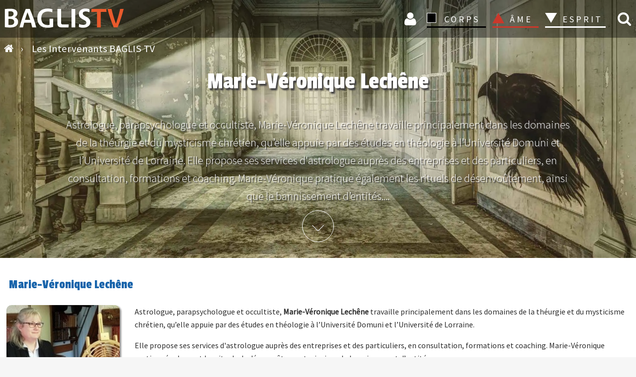

--- FILE ---
content_type: text/html; charset=UTF-8
request_url: https://www.baglis.tv/intervenants/3473-marie-veronique-lechene.html
body_size: 7065
content:


<!DOCTYPE html>
<html lang="fr">
<head>
<meta charset="utf-8">
	<meta name="rights" content="BAGLIS TV">
	<meta name="author" content="Marie-Véronique Lechêne">
	<meta name="metatitle" content="Marie-Véronique Lechêne, Astrologie, BAGLIS TV">
	<meta property="og:title" content="Marie-Véronique Lechêne">
	<meta property="og:type" content="article">
	<meta property="og:url" content="https://www.baglis.tv/intervenants/3473-marie-veronique-lechene.html">
	<meta property="og:site_name" content="BAGLIS TV">
	<meta property="og:description" content="Astrologue, parapsychologue et occultiste, Marie-Véronique Lechêne travaille principalement dans les domaines de la théurgie et du mysticisme chrétien, qu’elle appuie par des études en théologie à l’Université Domuni et l’Université de Lorraine.

Elle propose ses services d'astrologue auprès des entreprises et des particuliers, en consultation, formations et coaching. Marie-Véronique pratique également les rituels de désenvoûtement, ainsi que le bannissement d’entités.">
	<meta name="description" content="Astrologue, parapsychologue et occultiste, Marie-Véronique Lechêne travaille principalement dans les domaines de la théurgie et du mysticisme chrétien, qu’elle appuie par des études en théologie à l’Université Domuni et l’Université de Lorraine.

Elle propose ses services d'astrologue auprès des entreprises et des particuliers, en consultation, formations et coaching. Marie-Véronique pratique également les rituels de désenvoûtement, ainsi que le bannissement d’entités.">
	<title>Marie-Véronique Lechêne</title>
	<link href="https://www.baglis.tv/intervenants/3473-marie-veronique-lechene.html" rel="canonical">
	<link href="/" rel="mask-icon" color="#000">
	<link href="/media/system/images/favicon.ico" rel="alternate icon" type="image/vnd.microsoft.icon">



<script type="application/json" class="joomla-script-options new">{"system.paths":{"root":"","rootFull":"https:\/\/www.baglis.tv\/","base":"","baseFull":"https:\/\/www.baglis.tv\/"},"csrf.token":"9b526fd38d1ec44e7d13a37f40c4fe5a"}</script>
	<script src="/media/system/js/core.min.js?2cb912"></script>
	<script src="/media/vendor/jquery/js/jquery.min.js?3.7.1"></script>
	<script src="/media/legacy/js/jquery-noconflict.min.js?504da4"></script>
	<script>var j2storeURL = 'https://www.baglis.tv/';</script>
	<script>
if(typeof(j2store) == 'undefined') {
	var j2store = {};
}
if(typeof(j2store.jQuery) == 'undefined') {
	j2store.jQuery = jQuery.noConflict();
}		
(function($) {
	$(document).bind('after_adding_to_cart', function(element,data, type){

		var murl = '/panier/ajaxmini.html';

		$.ajax({
			url : murl,
			type : 'get',
			cache : false,
			contentType : 'application/json; charset=utf-8',
			dataType : 'json',
			success : function(json) {
				if (json != null && json['response']) {
					$.each(json['response'], function(key, value) {
						if ($('.j2store_cart_module_' + key).length) {
							$('.j2store_cart_module_' + key).each(function() {
								$(this).html(value);
							});
						}
					});
				}
			}

		});

	});
})(j2store.jQuery);
		</script>
	<script type="application/ld+json">{"@context":"https://schema.org","@graph":[{"@type":"Organization","@id":"https://www.baglis.tv/#/schema/Organization/base","name":"BAGLIS TV","url":"https://www.baglis.tv/"},{"@type":"WebSite","@id":"https://www.baglis.tv/#/schema/WebSite/base","url":"https://www.baglis.tv/","name":"BAGLIS TV","publisher":{"@id":"https://www.baglis.tv/#/schema/Organization/base"}},{"@type":"WebPage","@id":"https://www.baglis.tv/#/schema/WebPage/base","url":"https://www.baglis.tv/intervenants/3473-marie-veronique-lechene.html","name":"Marie-Véronique Lechêne","description":"Astrologue, parapsychologue et occultiste, Marie-Véronique Lechêne travaille principalement dans les domaines de la théurgie et du mysticisme chrétien, qu’elle appuie par des études en théologie à l’Université Domuni et l’Université de Lorraine.\r\n\r\nElle propose ses services d'astrologue auprès des entreprises et des particuliers, en consultation, formations et coaching. Marie-Véronique pratique également les rituels de désenvoûtement, ainsi que le bannissement d’entités.","isPartOf":{"@id":"https://www.baglis.tv/#/schema/WebSite/base"},"about":{"@id":"https://www.baglis.tv/#/schema/Organization/base"},"inLanguage":"fr-FR","breadcrumb":{"@id":"https://www.baglis.tv/#/schema/BreadcrumbList/17"}},{"@type":"Article","@id":"https://www.baglis.tv/#/schema/com_content/article/3473","name":"Marie-Véronique Lechêne","headline":"Marie-Véronique Lechêne","inLanguage":"fr-FR","thumbnailUrl":"images/articles-films-v6/thieux-1-legataire/lechene-marie-veronique-177.jpg","image":"images/articles-films-v6/thieux-1-legataire/lechene-marie-veronique-177.jpg","isPartOf":{"@id":"https://www.baglis.tv/#/schema/WebPage/base"}}]}</script>
	<meta property="og:image" itemprop="image" content="https://www.baglis.tv/images/articles-films-v6/thieux-1-legataire/lechene-marie-veronique-177.jpg" />


    <meta name="web_author" content="Didier Lamiral">
    <meta name="viewport" content="width=device-width, initial-scale=1.0">
    <link rel="apple-touch-icon" sizes="180x180" href="/apple-touch-icon.png">
    <link rel="icon" type="image/png" href="/favicon-32x32.png" sizes="32x32">
    <link rel="icon" type="image/png" href="/favicon-16x16.png" sizes="16x16">
    <link rel="manifest" href="/manifest.json">
    <link rel="mask-icon" href="/safari-pinned-tab.svg">
    <meta name="theme-color" content="#1b1b1f">
    <meta name="apple-mobile-web-app-capable" content="yes">
    <meta name="mobile-web-app-capable" content="yes">
    <meta name="google-site-verification" content="lUg7UICKiQzTxyZZQtIrMF5Lm4VfcKHpGlo5UfShwZo">

	        <style>
            #banner {
                background-image: url("https://www.baglis.tv/images/bannieres/home-page.webp ");
            }
        </style>
	
    <link rel="stylesheet" href="/templates/baglistv2023/css/font-awesome.min.css">
    <link rel="stylesheet" href="/templates/baglistv2023/css/main.css">
</head>
<body id="top">
<div class="navhaut" id="navhaut">
	
        <span id="rech_id" class="fa iconrecherche lienconnexion rech-haut" onclick="rechermodule()"> </span>
	    <div id="header"  class="fond">
        <div id="menu-icon" onclick="menu()"><span class="first"></span><span class="second"></span><span class="third"></span></div>
        <div class="logo">
            <a href="https://www.baglis.tv/" title="Accueil BAGLIS TV">
                <img id="logo" class="logo" src="https://www.baglis.tv/images/baglis-logo.svg" width="250" height="53" alt="BAGLIS TV">
            </a>
        </div>
                         			
		<div class="j2store_cart_module_115">
										</div>
			
                            <nav id="nav">
            <form class="inline" method="post">
                <ul class="ulmenu">

                   

                    <li class="inline iconnav">

                    <button class="lienconnexion icon fa fa-user loginlien" type="submit" formaction="/connexion.html" title="Connexion">
    Connexion 

</button>
                 
                    
                    </li>
                    <li class="dropdown corps_dropdown">
                        <button type="submit" formaction="/corps.html" class="corps section">CORPS</button>
                        <span></span>
                        <ul class="noir">
                            <li><button type="submit" formaction="/corps/art-sacre.html" class="navbut2">
                                    Art</button></li>
                            <li><button type="submit" formaction="/corps/hauts-lieux-mysteres.html" class="navbut2">Hauts-lieux - Mystères
                                </button></li>
                            <li><button type="submit" formaction="/corps/quantique.html" class="navbut2">Quantique</button>
                            </li>
                            <li><button type="submit" formaction="/corps/sante.html" class="navbut2">Santé</button></li>
                        </ul>
                    </li>
                    <li class="dropdown ame_dropdown">
                        <button type="submit" formaction="/ame.html" class="ame section">ÂME</button>
                        <span></span>
                        <ul class="rouge">
                            <li><button type="submit" formaction="/ame/initiations.html" class="navbut2">Initiations</button></li>
                            <li><button type="submit" formaction="/ame/mystique.html" class="navbut2">Mystique
                                </button></li>
                            <li><button type="submit" formaction="/ame/psychologie-mythes.html" class="navbut2">Psychologie-Mythes
                                </button>
                            </li>
                            <li><button type="submit" formaction="/ame/tarot.html" class="navbut2">Tarot</button></li>
                        </ul>
                    </li>
                    <li class="dropdown esprit_dropdown">
                        <button type="submit" formaction="/esprit.html" class="esprit section">ESPRIT</button>
                        <span></span>
                        <ul class="blanc">
                            <li><button type="submit" formaction="/esprit/alchimie.html" class="navbut2">Alchimie</button>
                            </li>
                            <li><button type="submit" formaction="/esprit/astrologie.html" class="navbut2">Astrologie</button>
                            </li>
                            <li><button type="submit" formaction="/esprit/esoterisme.html" class="navbut2">Esotérisme</button>
                            </li>
                            <li><button type="submit" formaction="/esprit/religions.html" class="navbut2">Religions</button>
                            </li>
                            <li><button type="submit" formaction="/esprit/terre-mere.html" class="navbut2">Terre Mère</button></li>
                        </ul>
                    </li>





                </ul>
            </form>
        </nav>

    </div>
	        <div class="fil">
            
<ul itemscope itemtype="http://schema.org/BreadcrumbList" class="breadcrumb" id="breadcrumb">
			<li class="active" itemprop="itemListElement" itemscope itemtype="http://schema.org/ListItem">
			<a itemprop="item" href="https://www.baglis.tv/" class="pathway" title="Accueil">
			<span class="divider fa fa-home">
				<span itemprop="name" class="hide">BAGLIS TV </span> </span> 	</a>
            
            <span class="divider">
						 › 					</span>
                    <meta itemprop="position" content="1">
		</li>
	
				
			<li itemprop="itemListElement" itemscope itemtype="http://schema.org/ListItem">
									<a itemprop="item" href="/intervenants.html" class="pathway">
						<span itemprop="name">
							Les Intervenants BAGLIS TV						</span>
					</a>
				
								<meta itemprop="position" content="2">
			</li>
		</ul>

        </div>
	</div>
    <aside class="rech_mob" id="rech_mob">
        <aside class="moduletable " aria-label="Recherche">
        
<div class="search-module">
	<form action="/intervenants/3473-marie-veronique-lechene.html" method="post" class="form-inline">
    
		<input id="search_id" name="searchword" class="text mod-search-searchword inputbox inline" type="search" placeholder="Recherchez vos vidéos"> <button class="icon-search fa fa-search inline butsearchhome" onclick="this.form.searchword.focus();" name="search" title="Recherche vidéos"> </button>		<input type="hidden" name="task" value="search">
		<input type="hidden" name="option" value="com_search">
		<input type="hidden" name="limit" value="100">
		<input type="hidden" name="Itemid" value="763">
	</form>
</div>
</aside>

    </aside>


    <section id="banner">
        <div class="innerbanner">
            <header>
				<h1 class="mytitle">Marie-Véronique Lechêne</h1>
				
                <!-- <h1 class="setTitle"> </h1> -->
                <p>
					Astrologue, parapsychologue et occultiste, Marie-Véronique Lechêne travaille principalement dans les domaines de la théurgie et du mysticisme chrétien, qu’elle appuie par des études en théologie à l’Université Domuni et l’Université de Lorraine.

Elle propose ses services d'astrologue auprès des entreprises et des particuliers, en consultation, formations et coaching. Marie-Véronique pratique également les rituels de désenvoûtement, ainsi que le bannissement d’entités....</p>
            </header>
            <a href="#component" class="more" rel="nofollow">Plus d'info</a>
                             
        </div>

    </section>



										<div id="system-message-container">
	</div>

 

<main id="component">




	    
    <style>
     #banner {
    background-image: url("/images/bannieres/esprit-esoterisme.webp");
  } 
</style>

<div class="pageinter inner item-page_livres span blog interphoto" itemscope itemtype="http://schema.org/Person">
<meta itemprop="homeLocation" content="France">
		<div class="page-header" >
			
		<h2> Marie-Véronique Lechêne			 </h2>
	</div>
	
		
			


	 
				

        

	
					
	


		
		
		<figure class="intervignettes">
    <span itemprop="image" itemscope itemtype="https://schema.org/ImageObject">
    <meta itemprop="url" content="https://www.baglis.tv/images/articles-films-v6/thieux-1-legataire/lechene-marie-veronique-177.jpg">
    <meta itemprop="width" content="300">
    <meta itemprop="height" content="170"></span>
     <img class="box-shadow" 
	
 src="/images/articles-films-v6/thieux-1-legataire/lechene-marie-veronique-177.jpg" alt="Marie-Véronique Lechêne" title="Marie-Véronique Lechêne" width="350" height="200">
</figure>
	<div itemprop="description" class="contentinter">
		<p>Astrologue, parapsychologue et occultiste, <strong>Marie-Véronique Lechêne</strong> travaille principalement dans les domaines de la théurgie et du mysticisme chrétien, qu’elle appuie par des études en théologie à l’Université Domuni et l’Université de Lorraine.</p>
<p>Elle propose ses services d'astrologue auprès des entreprises et des particuliers, en consultation, formations et coaching. Marie-Véronique pratique également les rituels de désenvoûtement, ainsi que le bannissement d’entités.</p>
<p>Elle est l’auteur de « Entités, Diagnostic et rituels de bannissement pour libérer les personnes et les lieux », disponible chez les éditions <strong>Trajectoire</strong> à partir de Septembre 2019, et de « L’Astrologie des mages » à paraître chez <strong>Sesheta Publications</strong> deuxième semestre 2019.</p>
<p>Son blog :&nbsp;<a href="https://mvlechene.wordpress.com/" target="_blank" rel="noopener">https://mvlechene.wordpress.com/</a></p>         <!-- fin text -->
	</div>
	


		

					
		




 <h2 class="h2">Toutes les vidéos de Marie-Véronique Lechêne</h2><div class="block-videos-assos center">

<div class="sprocket-strips-s-block">
<a href="/esprit/esoterisme/3528-decouverte-p-v-piobb.html" title="A la découverte de Pierre Vincenti Piobb" >
	<div class="interblog">
	<img src="/images/articles-films-v6/thieux-5-piobb/thieux-5-piobb-350.jpg" alt="A la découverte de Pierre Vincenti Piobb" width="350" height="200" class="img-galerie"></div>

<h2 class="sprocket-strips-s-title">A la découverte de Pierre Vincenti Piobb</h2></a>
  <span class="article-info margeg">  
        
2020 - 


<span class="category2">
<a href="/esprit/esoterisme.html" title="Esotérisme">Esotérisme </a></span>






    </span>

<p>Les sciences occultes regorgent de chercheurs, praticiens ou non, dont la discrétion est à la hauteur de la qualité de leurs travaux… Cer... </p>
</div>
  

<div class="sprocket-strips-s-block">
<a href="/corps/sante/3514-georges-lakhovsky-les-ondes-au-service-du-vivant.html" title="Georges Lakhovsky, les ondes au service du vivant" >
	<div class="interblog">
	<img src="/images/articles-films-v6/thieux-lakhovsky/thieux-lakhovsky-200.jpg" alt="Georges Lakhovsky, les ondes au service du vivant" width="350" height="200" class="img-galerie"></div>

<h2 class="sprocket-strips-s-title">Georges Lakhovsky, les ondes au service du vivant</h2></a>
  <span class="article-info margeg">  
        
2020 - 


<span class="category2">
<a href="/corps/sante.html" title="Santé">Santé </a></span>






    </span>

<p>Nous sommes au début du XXème siècle, à Paris. La fée électricité (son surnom de l’époque !) s’installe progressi... </p>
</div>
  

<div class="sprocket-strips-s-block">
<a href="/corps/sante/3500-influences-naturelles-ciel-terre-sur-humain.html" title="Introduction aux influences naturelles du ciel et de la terre sur l’humain" >
	<div class="interblog">
	<img src="/images/articles-films-v6/thieux-influences-3/thieux-3-influences-200.jpg" alt="Introduction aux influences naturelles du ciel et de la terre sur l’humain" width="350" height="200" class="img-galerie"></div>

<h2 class="sprocket-strips-s-title">Introduction aux influences naturelles du ciel et de la terre sur l’humain</h2></a>
  <span class="article-info margeg">  
        
2019 - 


<span class="category2">
<a href="/corps/sante.html" title="Santé">Santé </a></span>






    </span>

<p>Le mimétisme (« mimèsis » en grec) et l’observation des lois de la nature (« phusis ») étaient déj... </p>
</div>
  

<div class="sprocket-strips-s-block">
<a href="/corps/sante/3485-enel-egypte-ondes-de-formes.html" title="Enel : de l’Egypte, aux ondes de formes" >
	<div class="interblog">
	<img src="/images/articles-films-v6/thieux-2-enel/thieux-2-enel-200.jpg" alt="Enel : de l’Egypte, aux ondes de formes" width="350" height="200" class="img-galerie"></div>

<h2 class="sprocket-strips-s-title">Enel : de l’Egypte, aux ondes de formes</h2></a>
  <span class="article-info margeg">  
        
2019 - 


<span class="category2">
<a href="/corps/sante.html" title="Santé">Santé </a></span>






    </span>

<p>« Servir, sans se servir… Ni asservir ! » Telle aurait pu être la devise d’Enel, nom de plume du Prince russe... </p>
</div>
  

<div class="sprocket-strips-s-block">
<a href="/esprit/esoterisme/3475-guy-thieux-legataire-occulte.html" title="Guy Thieux, légataire de l’occulte" >
	<div class="interblog">
	<img src="/images/articles-films-v6/thieux-1-legataire/thieux-1-legataire-200.jpg" alt="Guy Thieux, légataire de l’occulte" width="350" height="200" class="img-galerie"></div>

<h2 class="sprocket-strips-s-title">Guy Thieux, légataire de l’occulte</h2></a>
  <span class="article-info margeg">  
        
2019 - 


<span class="category2">
<a href="/esprit/esoterisme.html" title="Esotérisme">Esotérisme </a></span>






    </span>

<p>Le monde de l’occultisme (un mot qui, étymologiquement, renvoie à « ce qui est caché à notre perception, d’humains ... </p>
</div>
  </div>    



	
								</div>
    

</main>



    <script type="text/javascript" src="https://www.baglis.tv/media/com_acym/js/module.min.js?v=1070"></script><script type="text/javascript">
        if(typeof acymModule === 'undefined'){
            var acymModule = [];
			acymModule['emailRegex'] = /^.+\@(.+\.)+.{2,20}$/i;
			acymModule['NAMECAPTION'] = 'Nom';
			acymModule['NAME_MISSING'] = 'Veuillez entrer votre nom';
			acymModule['EMAILCAPTION'] = 'E-mail';
			acymModule['VALID_EMAIL'] = 'Veuillez entrer une adresse e-mail valide';
			acymModule['VALID_EMAIL_CONFIRMATION'] = 'Le champ e-mail et le champ de confirmation doivent être identiques.';
			acymModule['CAPTCHA_MISSING'] = 'Le captcha n’est pas valide, veuillez réessayer';
			acymModule['NO_LIST_SELECTED'] = 'Sélectionnez les listes auxquelles vous souhaitez vous abonner';
			acymModule['NO_LIST_SELECTED_UNSUB'] = 'Sélectionnez les listes desquelles vous souhaitez vous désabonner';
            acymModule['ACCEPT_TERMS'] = 'Veuillez accepter les Termes et conditions / Politique de confidentialité';
        }
		</script><script type="text/javascript">
			window.addEventListener("DOMContentLoaded", (event) => {
acymModule["excludeValuesformAcym19051"] = [];
acymModule["excludeValuesformAcym19051"]["1"] = "Nom";
acymModule["excludeValuesformAcym19051"]["2"] = "E-mail";  });
		  </script>	<div class="acym_module " id="acym_module_formAcym19051">
		<div class="acym_fulldiv" id="acym_fulldiv_formAcym19051" style="text-align: center">
			<form enctype="multipart/form-data"
				  id="formAcym19051"
				  name="formAcym19051"
				  method="POST"
				  action="/component/acym/frontusers.html?tmpl=component">
				<div class="acym_module_form">
                    <div class="acym_introtext"><p class="h2">Abonnez-vous à la newsletter de BAGLIS TV</p></div>
<div class="acym_form">
    <div class="onefield fieldacy1 acyfield_text" id="field_1"><input autocomplete="name"  name="user[name]" placeholder="Nom" value="" data-authorized-content="{&quot;0&quot;:&quot;all&quot;,&quot;regex&quot;:&quot;&quot;,&quot;message&quot;:&quot;Valeur incorrecte pour le champ Nom&quot;}" type="text" class="cell"><div class="acym__field__error__block" data-acym-field-id="1"></div></div><div class="onefield fieldacy2 acyfield_text" id="field_2"><input autocomplete="email" id="email_field_109"  name="user[email]" placeholder="E-mail" value="" data-authorized-content="{&quot;0&quot;:&quot;all&quot;,&quot;regex&quot;:&quot;&quot;,&quot;message&quot;:&quot;Valeur incorrecte pour le champ E-mail&quot;}" required type="email" class="cell acym__user__edit__email"><div class="acym__field__error__block" data-acym-field-id="2"></div></div></div>

<p class="acysubbuttons">
	<noscript>
        Veuillez activer le javascript sur cette page pour pouvoir valider le formulaire	</noscript>
	<button type="submit"
			class="btn btn-primary button subbutton"
			onclick="try{ return submitAcymForm('subscribe','formAcym19051', 'acymSubmitSubForm'); }catch(err){alert('The form could not be submitted '+err);return false;}">
        Abonnez-vous 	</button>
    </p>
				</div>

				<input type="hidden" name="ctrl" value="frontusers" />
				<input type="hidden" name="task" value="notask" />
				<input type="hidden" name="option" value="com_acym" />

                
				<input type="hidden" name="ajax" value="1" />
				<input type="hidden" name="successmode" value="replace" />
				<input type="hidden" name="acy_source" value="Module n°263" />
				<input type="hidden" name="hiddenlists" value="1" />
				<input type="hidden" name="fields" value="name,email" />
				<input type="hidden" name="acyformname" value="formAcym19051" />
				<input type="hidden" name="acysubmode" value="mod_acym" />
				<input type="hidden" name="confirmation_message" value="" />

                			</form>
		</div>
	</div>



<footer class="footer-baglis" id="footer">
    
<div id="mod-custom166" class="mod-custom custom">
    <form method="post">
  <div class="menufooter"><button class="navbut" title="Plan du site" formaction="/plan-du-site.html" type="submit">Plan du site</button></div>
  
<div class="menufooter"><button class="navbut" title="Les intervenants BAGLIS TV " formaction="/intervenants.html" type="submit">Intervenants</button></div>
<div class="menufooter"><button class="navbut" title="Tags" formaction="/tags.html" type="submit">Tags</button></div>
<div class="menufooter"><button class="navbut" title="Livres" formaction="/livres.html" type="submit">Livres</button></div>
<div class="menufooter"><button class="navbut" title="Présentation" formaction="/qui-sommes-nous.html" type="submit">Présentation</button></div>
<div class="menufooter"><button class="navbut" title="Mentions légales" formaction="/mentions-legales-baglis.html" type="submit">Mentions légales</button></div>
<div class="menufooter"><button class="navbut" title="CGV" formaction="/cgv.html" type="submit">CGV</button></div>  
</form>
<div class="center">
<button onclick="window.location.href ='/connexion.html';" class="lienblanc" title="Compte utilisateur"> Connexion </button>
<button onclick="window.location.href ='/connexion/abonnement.html';" class="lienblanc" title="A partir de 12 € / mois"> Abonnement</button>
</div></div>

	        <aside class="reseausociaux">
            
<div id="mod-custom136" class="mod-custom custom">
    <ul class="icons">
<li><a href="https://www.youtube.com/user/baglistv" class="icon fa-youtube"  
 rel="nofollow noreferrer noopener" title="La chaine Youtube BAGLIS TV" ><span class="label">Youtube</span></a></li>
		<li><a href="https://www.facebook.com/baglistv" class="icon fa-facebook" target="_blank" rel="nofollow noreferrer noopener" title="Suivez BAGLIS TV sur FaceBook"><span class="label">Facebook</span></a></li>
							
							<li><a href="mailto:courriel@baglis.tv" class="icon fa-envelope" title="Contactez-nous par email"><span class="label">Email</span></a></li>
  							<li><a href="tel:0668876402" class="icon fa-phone" title="Contactez-nous par téléphone"><span class="label">Mobile</span></a></li>
						</ul></div>

        </aside>
	

    <div class="copyrights">
        <span class="copbag"> &copy;</span> 2006  - 2026  -   BAGLIS TV
    </div>
</footer>
<a href="#top" class="smoothscroll scrolly" rel="nofollow">
    <div class="back-top-0" title="Haut de page" id="topbut">
        Haut</div></a>
<link href="https://fonts.googleapis.com/css?family=Source+Sans+Pro:300,400|Passion+One:400&display=swap" rel="stylesheet">

<!-- Google tag (gtag.js) -->
<script async src="https://www.googletagmanager.com/gtag/js?id=G-GT8YVTFY9N"></script>
<script>
  window.dataLayer = window.dataLayer || [];
  function gtag(){dataLayer.push(arguments);}
  gtag('js', new Date());

  gtag('config', 'G-GT8YVTFY9N');
</script>

<script src="/templates/baglistv2023/js/js_group2.js"></script>
<script type="application/ld+json">
    {"@context": "http://schema.org","@type": "WebSite","url": "https://www.baglis.tv","potentialAction": {"@type": "SearchAction",    "target": "https://www.baglis.tv/recherche.html?searchword={search_term_string}","query-input": "required name=search_term_string"}}
</script>
<script type="application/ld+json">
    {"@context" : "http://schema.org","@type" : "Organization","name" : "BAGLISTV","image" : "images/baglis-logo-n.svg","url" :"https://www.baglis.tv","contactPoint": [{"@type": "ContactPoint","telephone": "+33 06 68 87 64 02","contactType": "customer service"}],"sameAs" : ["https://www.facebook.com/baglistv","https://www.youtube.com/user/baglistv"]}
</script>

</body>
</html>

--- FILE ---
content_type: image/svg+xml
request_url: https://www.baglis.tv/templates/baglistv2023/images/esprit_color.svg
body_size: 74
content:
<svg xmlns="http://www.w3.org/2000/svg" width="24" height="20" viewBox="0 0 24 20">
  <path id="Polygone_6" data-name="Polygone 6" d="M12,0,24,20H0Z" transform="translate(24 20) rotate(180)" fill="#fff"/>
</svg>